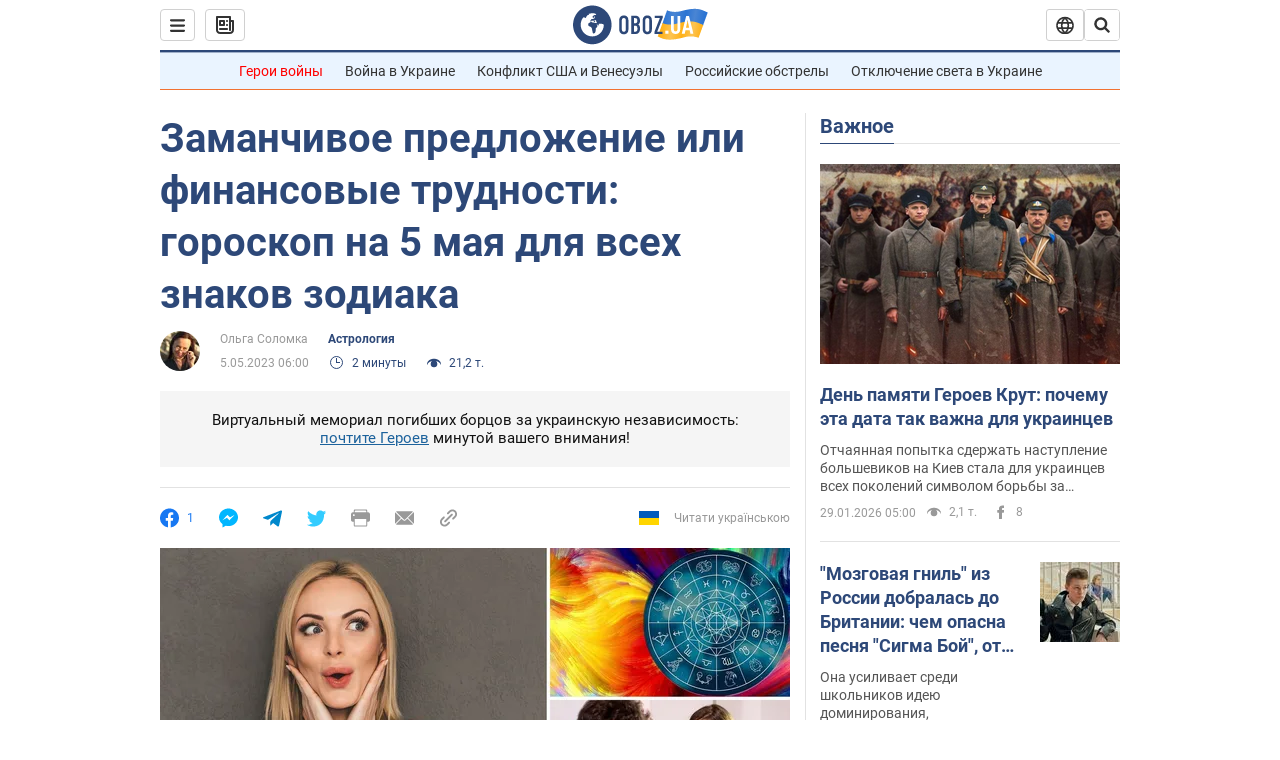

--- FILE ---
content_type: application/x-javascript; charset=utf-8
request_url: https://servicer.idealmedia.io/1418748/1?nocmp=1&sessionId=697b27e3-04f53&sessionPage=1&sessionNumberWeek=1&sessionNumber=1&scale_metric_1=64.00&scale_metric_2=256.00&scale_metric_3=100.00&cbuster=176967881948115825194&pvid=8941759f-41d8-41f6-adb8-bcdd647b4610&implVersion=11&lct=1763555100&mp4=1&ap=1&consentStrLen=0&wlid=f06e6e4a-ebfc-4bf4-8b57-ab4450484d8a&uniqId=175e5&niet=4g&nisd=false&evt=%5B%7B%22event%22%3A1%2C%22methods%22%3A%5B1%2C2%5D%7D%2C%7B%22event%22%3A2%2C%22methods%22%3A%5B1%2C2%5D%7D%5D&pv=5&jsv=es6&dpr=1&hashCommit=cbd500eb&apt=2023-05-05T06%3A00%3A00&tfre=3984&w=0&h=1&tl=150&tlp=1&sz=0x1&szp=1&szl=1&cxurl=https%3A%2F%2Fsoc.obozrevatel.com%2Fastrologiya%2Fzamanchivoe-predlozhenie-ili-finansovyie-trudnosti-goroskop-na-5-maya-dlya-vseh-znakov-zodiaka.htm&ref=&lu=https%3A%2F%2Fsoc.obozrevatel.com%2Fastrologiya%2Fzamanchivoe-predlozhenie-ili-finansovyie-trudnosti-goroskop-na-5-maya-dlya-vseh-znakov-zodiaka.htm
body_size: 813
content:
var _mgq=_mgq||[];
_mgq.push(["IdealmediaLoadGoods1418748_175e5",[
["tsn.ua","11978582","1","Україну накриє нова хвиля холоду: метеорологиня назвала дати","У деяких регіонах очікується до 20 градусів морозу.","0","","","","Tq0oM6gbzHD8RFSwk0eYiL0anhz9F3y-ra3fN_fcZHAwTJzDlndJxZG2sYQLxm7StWs2-zqsGj5eldGQrwP2fKldt0JdlZKDYLbkLtP-Q-VdTSbbDTO1IE7f9rUm4vBr",{"i":"https://s-img.idealmedia.io/n/11978582/45x45/285x0x630x630/aHR0cDovL2ltZ2hvc3RzLmNvbS90LzUwOTE1My9hMWU2ZGU3ZDg2YWY4NjY5MGIwZDA1NmVmMjc3Mzk2ZC5qcGVn.webp?v=1769678819-G6uO4Q04HwHca4ot6z2R0UYCq3nZlzPkX4yGoAKtwf4","l":"https://clck.idealmedia.io/pnews/11978582/i/1298901/pp/1/1?h=Tq0oM6gbzHD8RFSwk0eYiL0anhz9F3y-ra3fN_fcZHAwTJzDlndJxZG2sYQLxm7StWs2-zqsGj5eldGQrwP2fKldt0JdlZKDYLbkLtP-Q-VdTSbbDTO1IE7f9rUm4vBr&utm_campaign=obozrevatel.com&utm_source=obozrevatel.com&utm_medium=referral&rid=a98e18f8-fcf4-11f0-82aa-d404e6f98490&tt=Direct&att=3&afrd=296&iv=11&ct=1&gdprApplies=0&muid=q0tXhWZ5giq1&st=-360&mp4=1&h2=Rbff32NBHJZsO4wuvnxFysy2GX6xlGXVu7txikoXAu_3Uq9CZQIGhHBl6Galy7GA95KK7JNQ2sDlo0l8u01l5g**","adc":[],"sdl":0,"dl":"","category":"Общество Украины","dbbr":0,"bbrt":0,"type":"e","media-type":"static","clicktrackers":[],"cta":"Читати далі","cdt":"","tri":"a98e2972-fcf4-11f0-82aa-d404e6f98490","crid":"11978582"}],],
{"awc":{},"dt":"desktop","ts":"","tt":"Direct","isBot":1,"h2":"Rbff32NBHJZsO4wuvnxFysy2GX6xlGXVu7txikoXAu_3Uq9CZQIGhHBl6Galy7GA95KK7JNQ2sDlo0l8u01l5g**","ats":0,"rid":"a98e18f8-fcf4-11f0-82aa-d404e6f98490","pvid":"8941759f-41d8-41f6-adb8-bcdd647b4610","iv":11,"brid":32,"muidn":"q0tXhWZ5giq1","dnt":2,"cv":2,"afrd":296,"consent":true,"adv_src_id":39175}]);
_mgqp();
